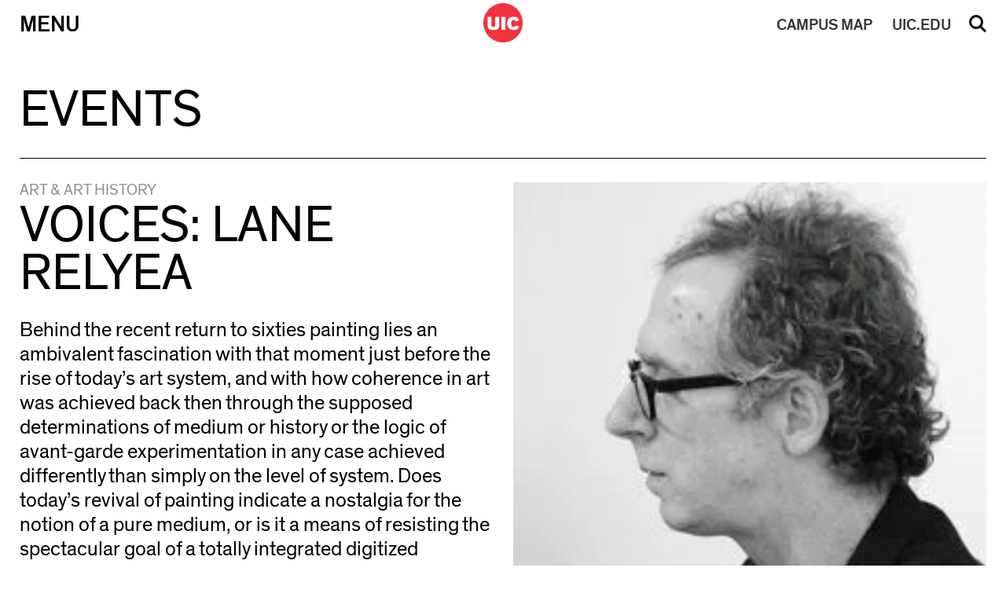

--- FILE ---
content_type: image/svg+xml
request_url: https://stage.cada.uic.edu/wp-content/themes/cada2019/images/CADA-search-button.svg
body_size: 1146
content:
<?xml version="1.0" encoding="UTF-8"?>
<svg width="22px" height="23px" viewBox="0 0 22 23" version="1.1" xmlns="http://www.w3.org/2000/svg" xmlns:xlink="http://www.w3.org/1999/xlink">
    <title>CADA Search Button Close Icon</title>
    <desc>Open Search Form</desc>
    <g id="CADA-EDITS" stroke="none" stroke-width="1" fill="none" fill-rule="evenodd">
        <g id="CADA-Home-–-Tablet-Copy-4" transform="translate(-975.000000, -27.000000)" stroke="#000000" stroke-width="3">
            <g id="Group-3" transform="translate(976.500000, 28.500000)">
                <path d="M7.5,15 C11.6421356,15 15,11.6421356 15,7.5 C15,3.35786438 11.6421356,0 7.5,0 C3.35786438,0 0,3.35786438 0,7.5 C0,11.6421356 3.35786438,15 7.5,15 Z" id="Oval" transform="translate(7.500000, 7.500000) rotate(-90.000000) translate(-7.500000, -7.500000) "></path>
                <path d="M19.3842948,12.7528843 L12.3842948,19.7528843 L19.3842948,12.7528843 Z" id="Line" stroke-linecap="square" transform="translate(15.884295, 16.252884) rotate(-90.000000) translate(-15.884295, -16.252884) "></path>
            </g>
        </g>
    </g>
</svg>

--- FILE ---
content_type: application/javascript
request_url: https://stage.cada.uic.edu/wp-content/themes/cada2019/js/loadmore.js
body_size: 3359
content:
jQuery(function($){ // use jQuery code inside this to avoid "$ is not defined" error
	$('.uic_loadmore').click(function(){
 
		var button = $(this),
		    data = {
			'action': 'loadmore',
			'query': uic_loadmore_params.posts, // that's how we get params from wp_localize_script() function
			'page' : uic_loadmore_params.current_page
		};
 
		$.ajax({ // you can also use $.post here
			url : uic_loadmore_params.ajaxurl, // AJAX handler
			data : data,
			type : 'POST',
			beforeSend : function ( xhr ) {
				button.html('<span class="loading">Loading...</span>'); // change the button text, you can also add a preloader image
			},
			success : function( data ){
				if( data ) { 
					button.html( '<span>Load More</span>' ).prev().before(data); // insert new posts
					uic_loadmore_params.current_page++;
 
					if ( uic_loadmore_params.current_page == uic_loadmore_params.max_page ) 
						button.remove(); // if last page, remove the button
 
					// you can also fire the "post-load" event here if you use a plugin that requires it
					// $( document.body ).trigger( 'post-load' );
				} else {
					button.remove(); // if no data, remove the button as well
				}
			}
		});
	});

	$('.uic_loadmore2').click(function(ne){
		//custom query on news-page.php

		var button = $(this),
		    data = {
			'action': 'loadmore',
			'query': posts_myajax,
			'page' : current_page_myajax,
		};
 
		$.ajax({
			url : uic_loadmore_params.ajaxurl, // AJAX handler
			data : data,
			type : 'POST',
			beforeSend : function ( xhr ) {
				button.html('<span class="loading">Loading...</span>'); // change the button text, you can also add a preloader image
			},
			success : function( data ){
				if( data ) { 
					button.html( '<span>Load More</span>' ).prev().after(data); // insert new posts
					current_page_myajax++;
 
					if ( current_page_myajax == max_page_myajax )
						button.remove(); // if last page, remove the button
				} else {
					//button.remove(); // if no data, remove the button as well
				}
			}
		});
	});

	$('.uic_loadmore3').click(function(ne){
		//custom query on news-page.php

		var button = $(this),
		    data = {
			'action': 'loadmore2',
			'query': events_posts_myajax,
			'page' : events_current_page_myajax,
		};
 
		$.ajax({
			url : uic_loadmore_params2.ajaxurl, // AJAX handler
			data : data,
			type : 'POST',
			beforeSend : function ( xhr ) {
				button.html('<span class="loading">Loading...</span>'); // change the button text, you can also add a preloader image
			},
			success : function( data ){
				if( data ) { 
					button.html( '<span>Load More</span>' ).prev().after(data); // insert new posts
					events_current_page_myajax++;
 
					if ( events_current_page_myajax == events_max_page_myajax )
						button.remove(); // if last page, remove the button
				} else {
					button.remove(); // if no data, remove the button as well
				}
//				var value = $("div.custom-select-past").find("#school-select_past").val();
//                                        $("div.a-post.past").hide();
//                                        $("div.a-post.past."+value+"").show();

//                                        if(value == 'all'){
//                                                $("div.a-post.past").show();
//                                        }
			}
		});
	});

});
